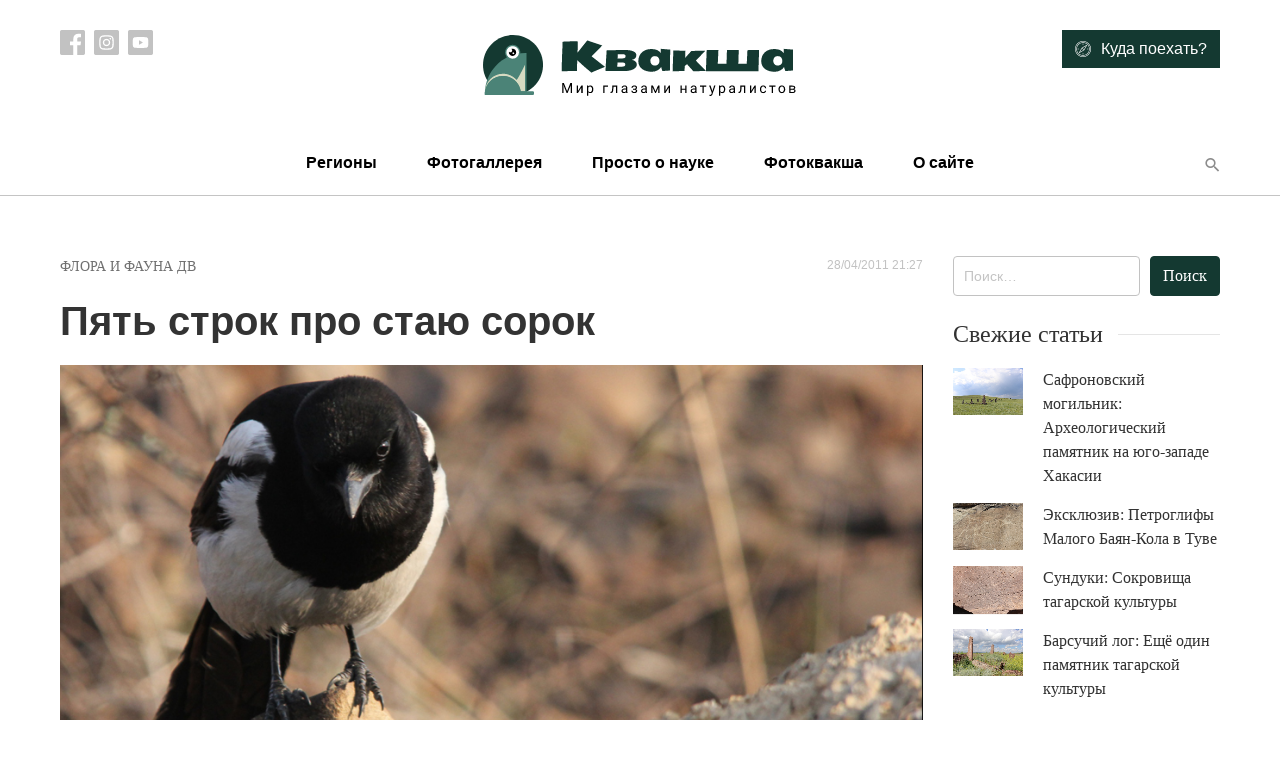

--- FILE ---
content_type: text/html; charset=UTF-8
request_url: https://treefrog.ru/main/flora_and_fauna/31-pica-pica/
body_size: 13079
content:
<!doctype html>
<html lang="ru-RU">
<head>
    <meta charset="UTF-8">
    <meta name="viewport" content="width=device-width, initial-scale=1">
    <link rel="profile" href="https://gmpg.org/xfn/11">

    <meta name='robots' content='index, follow, max-image-preview:large, max-snippet:-1, max-video-preview:-1' />

	<!-- This site is optimized with the Yoast SEO plugin v24.5 - https://yoast.com/wordpress/plugins/seo/ -->
	<title>Пять строк про стаю сорок - Квакша</title>
	<link rel="canonical" href="https://treefrog.ru/main/flora_and_fauna/31-pica-pica/" />
	<meta property="og:locale" content="ru_RU" />
	<meta property="og:type" content="article" />
	<meta property="og:title" content="Пять строк про стаю сорок - Квакша" />
	<meta property="og:description" content="Мысли о том, почему черно-белые стрекотухи, известные всем с детства, ведут себя по-разному по отношению к своим прямым конкурентам." />
	<meta property="og:url" content="https://treefrog.ru/main/flora_and_fauna/31-pica-pica/" />
	<meta property="og:site_name" content="Квакша" />
	<meta property="article:published_time" content="2011-04-28T21:27:28+00:00" />
	<meta property="article:modified_time" content="2023-06-04T09:38:18+00:00" />
	<meta property="og:image" content="https://treefrog.ru/wp-content/uploads/images/stories/Nedoluzhko/2011/pica/01.jpg" />
	<meta property="og:image:width" content="1001" />
	<meta property="og:image:height" content="762" />
	<meta property="og:image:type" content="image/jpeg" />
	<meta name="author" content="Недолужко Артем" />
	<meta name="twitter:card" content="summary_large_image" />
	<meta name="twitter:label1" content="Написано автором" />
	<meta name="twitter:data1" content="Недолужко Артем" />
	<meta name="twitter:label2" content="Примерное время для чтения" />
	<meta name="twitter:data2" content="2 минуты" />
	<script type="application/ld+json" class="yoast-schema-graph">{"@context":"https://schema.org","@graph":[{"@type":"Article","@id":"https://treefrog.ru/main/flora_and_fauna/31-pica-pica/#article","isPartOf":{"@id":"https://treefrog.ru/main/flora_and_fauna/31-pica-pica/"},"author":{"name":"Недолужко Артем","@id":"https://treefrog.ru/#/schema/person/069e8fab28e1236efae74a97f62c0dc5"},"headline":"Пять строк про стаю сорок","datePublished":"2011-04-28T21:27:28+00:00","dateModified":"2023-06-04T09:38:18+00:00","mainEntityOfPage":{"@id":"https://treefrog.ru/main/flora_and_fauna/31-pica-pica/"},"wordCount":245,"publisher":{"@id":"https://treefrog.ru/#organization"},"image":{"@id":"https://treefrog.ru/main/flora_and_fauna/31-pica-pica/#primaryimage"},"thumbnailUrl":"https://treefrog.ru/wp-content/uploads/images/stories/Nedoluzhko/2011/pica/01.jpg","keywords":["Corvus cornix","Corvus corone","Corvus macrorhynchos","Corvus monedula","Pica pica","большеклювая ворона","галка","города","конкуренция","серая ворона","сорока","черная ворона"],"articleSection":["Флора и фауна ДВ"],"inLanguage":"ru-RU"},{"@type":"WebPage","@id":"https://treefrog.ru/main/flora_and_fauna/31-pica-pica/","url":"https://treefrog.ru/main/flora_and_fauna/31-pica-pica/","name":"Пять строк про стаю сорок - Квакша","isPartOf":{"@id":"https://treefrog.ru/#website"},"primaryImageOfPage":{"@id":"https://treefrog.ru/main/flora_and_fauna/31-pica-pica/#primaryimage"},"image":{"@id":"https://treefrog.ru/main/flora_and_fauna/31-pica-pica/#primaryimage"},"thumbnailUrl":"https://treefrog.ru/wp-content/uploads/images/stories/Nedoluzhko/2011/pica/01.jpg","datePublished":"2011-04-28T21:27:28+00:00","dateModified":"2023-06-04T09:38:18+00:00","breadcrumb":{"@id":"https://treefrog.ru/main/flora_and_fauna/31-pica-pica/#breadcrumb"},"inLanguage":"ru-RU","potentialAction":[{"@type":"ReadAction","target":["https://treefrog.ru/main/flora_and_fauna/31-pica-pica/"]}]},{"@type":"ImageObject","inLanguage":"ru-RU","@id":"https://treefrog.ru/main/flora_and_fauna/31-pica-pica/#primaryimage","url":"https://treefrog.ru/wp-content/uploads/images/stories/Nedoluzhko/2011/pica/01.jpg","contentUrl":"https://treefrog.ru/wp-content/uploads/images/stories/Nedoluzhko/2011/pica/01.jpg","width":1001,"height":762},{"@type":"BreadcrumbList","@id":"https://treefrog.ru/main/flora_and_fauna/31-pica-pica/#breadcrumb","itemListElement":[{"@type":"ListItem","position":1,"name":"Главная страница","item":"https://treefrog.ru/"},{"@type":"ListItem","position":2,"name":"Пять строк про стаю сорок"}]},{"@type":"WebSite","@id":"https://treefrog.ru/#website","url":"https://treefrog.ru/","name":"Квакша","description":"Мир глазами натуралистов","publisher":{"@id":"https://treefrog.ru/#organization"},"potentialAction":[{"@type":"SearchAction","target":{"@type":"EntryPoint","urlTemplate":"https://treefrog.ru/?s={search_term_string}"},"query-input":{"@type":"PropertyValueSpecification","valueRequired":true,"valueName":"search_term_string"}}],"inLanguage":"ru-RU"},{"@type":"Organization","@id":"https://treefrog.ru/#organization","name":"Квакша","url":"https://treefrog.ru/","logo":{"@type":"ImageObject","inLanguage":"ru-RU","@id":"https://treefrog.ru/#/schema/logo/image/","url":"http://treefrog.ru/wp-content/uploads/2020/04/icon.png","contentUrl":"http://treefrog.ru/wp-content/uploads/2020/04/icon.png","width":512,"height":512,"caption":"Квакша"},"image":{"@id":"https://treefrog.ru/#/schema/logo/image/"}},{"@type":"Person","@id":"https://treefrog.ru/#/schema/person/069e8fab28e1236efae74a97f62c0dc5","name":"Недолужко Артем","image":{"@type":"ImageObject","inLanguage":"ru-RU","@id":"https://treefrog.ru/#/schema/person/image/","url":"https://secure.gravatar.com/avatar/39c8a7010c333c1d597e6daa1b1c5b54?s=96&d=mm&r=g","contentUrl":"https://secure.gravatar.com/avatar/39c8a7010c333c1d597e6daa1b1c5b54?s=96&d=mm&r=g","caption":"Недолужко Артем"},"url":"https://treefrog.ru/author/artem/"}]}</script>
	<!-- / Yoast SEO plugin. -->


<link rel='dns-prefetch' href='//cdnjs.cloudflare.com' />
<link rel='dns-prefetch' href='//cdn.jsdelivr.net' />
<link rel="alternate" type="application/rss+xml" title="Квакша &raquo; Лента" href="https://treefrog.ru/feed/" />
<link rel="alternate" type="application/rss+xml" title="Квакша &raquo; Лента комментариев" href="https://treefrog.ru/comments/feed/" />
<script type="text/javascript">
/* <![CDATA[ */
window._wpemojiSettings = {"baseUrl":"https:\/\/s.w.org\/images\/core\/emoji\/15.0.3\/72x72\/","ext":".png","svgUrl":"https:\/\/s.w.org\/images\/core\/emoji\/15.0.3\/svg\/","svgExt":".svg","source":{"concatemoji":"https:\/\/treefrog.ru\/wp-includes\/js\/wp-emoji-release.min.js?ver=6.5.7"}};
/*! This file is auto-generated */
!function(i,n){var o,s,e;function c(e){try{var t={supportTests:e,timestamp:(new Date).valueOf()};sessionStorage.setItem(o,JSON.stringify(t))}catch(e){}}function p(e,t,n){e.clearRect(0,0,e.canvas.width,e.canvas.height),e.fillText(t,0,0);var t=new Uint32Array(e.getImageData(0,0,e.canvas.width,e.canvas.height).data),r=(e.clearRect(0,0,e.canvas.width,e.canvas.height),e.fillText(n,0,0),new Uint32Array(e.getImageData(0,0,e.canvas.width,e.canvas.height).data));return t.every(function(e,t){return e===r[t]})}function u(e,t,n){switch(t){case"flag":return n(e,"\ud83c\udff3\ufe0f\u200d\u26a7\ufe0f","\ud83c\udff3\ufe0f\u200b\u26a7\ufe0f")?!1:!n(e,"\ud83c\uddfa\ud83c\uddf3","\ud83c\uddfa\u200b\ud83c\uddf3")&&!n(e,"\ud83c\udff4\udb40\udc67\udb40\udc62\udb40\udc65\udb40\udc6e\udb40\udc67\udb40\udc7f","\ud83c\udff4\u200b\udb40\udc67\u200b\udb40\udc62\u200b\udb40\udc65\u200b\udb40\udc6e\u200b\udb40\udc67\u200b\udb40\udc7f");case"emoji":return!n(e,"\ud83d\udc26\u200d\u2b1b","\ud83d\udc26\u200b\u2b1b")}return!1}function f(e,t,n){var r="undefined"!=typeof WorkerGlobalScope&&self instanceof WorkerGlobalScope?new OffscreenCanvas(300,150):i.createElement("canvas"),a=r.getContext("2d",{willReadFrequently:!0}),o=(a.textBaseline="top",a.font="600 32px Arial",{});return e.forEach(function(e){o[e]=t(a,e,n)}),o}function t(e){var t=i.createElement("script");t.src=e,t.defer=!0,i.head.appendChild(t)}"undefined"!=typeof Promise&&(o="wpEmojiSettingsSupports",s=["flag","emoji"],n.supports={everything:!0,everythingExceptFlag:!0},e=new Promise(function(e){i.addEventListener("DOMContentLoaded",e,{once:!0})}),new Promise(function(t){var n=function(){try{var e=JSON.parse(sessionStorage.getItem(o));if("object"==typeof e&&"number"==typeof e.timestamp&&(new Date).valueOf()<e.timestamp+604800&&"object"==typeof e.supportTests)return e.supportTests}catch(e){}return null}();if(!n){if("undefined"!=typeof Worker&&"undefined"!=typeof OffscreenCanvas&&"undefined"!=typeof URL&&URL.createObjectURL&&"undefined"!=typeof Blob)try{var e="postMessage("+f.toString()+"("+[JSON.stringify(s),u.toString(),p.toString()].join(",")+"));",r=new Blob([e],{type:"text/javascript"}),a=new Worker(URL.createObjectURL(r),{name:"wpTestEmojiSupports"});return void(a.onmessage=function(e){c(n=e.data),a.terminate(),t(n)})}catch(e){}c(n=f(s,u,p))}t(n)}).then(function(e){for(var t in e)n.supports[t]=e[t],n.supports.everything=n.supports.everything&&n.supports[t],"flag"!==t&&(n.supports.everythingExceptFlag=n.supports.everythingExceptFlag&&n.supports[t]);n.supports.everythingExceptFlag=n.supports.everythingExceptFlag&&!n.supports.flag,n.DOMReady=!1,n.readyCallback=function(){n.DOMReady=!0}}).then(function(){return e}).then(function(){var e;n.supports.everything||(n.readyCallback(),(e=n.source||{}).concatemoji?t(e.concatemoji):e.wpemoji&&e.twemoji&&(t(e.twemoji),t(e.wpemoji)))}))}((window,document),window._wpemojiSettings);
/* ]]> */
</script>
<style id='wp-emoji-styles-inline-css' type='text/css'>

	img.wp-smiley, img.emoji {
		display: inline !important;
		border: none !important;
		box-shadow: none !important;
		height: 1em !important;
		width: 1em !important;
		margin: 0 0.07em !important;
		vertical-align: -0.1em !important;
		background: none !important;
		padding: 0 !important;
	}
</style>
<link rel='stylesheet' id='wp-block-library-css' href='https://treefrog.ru/wp-includes/css/dist/block-library/style.min.css?ver=6.5.7' type='text/css' media='all' />
<style id='classic-theme-styles-inline-css' type='text/css'>
/*! This file is auto-generated */
.wp-block-button__link{color:#fff;background-color:#32373c;border-radius:9999px;box-shadow:none;text-decoration:none;padding:calc(.667em + 2px) calc(1.333em + 2px);font-size:1.125em}.wp-block-file__button{background:#32373c;color:#fff;text-decoration:none}
</style>
<style id='global-styles-inline-css' type='text/css'>
body{--wp--preset--color--black: #000000;--wp--preset--color--cyan-bluish-gray: #abb8c3;--wp--preset--color--white: #ffffff;--wp--preset--color--pale-pink: #f78da7;--wp--preset--color--vivid-red: #cf2e2e;--wp--preset--color--luminous-vivid-orange: #ff6900;--wp--preset--color--luminous-vivid-amber: #fcb900;--wp--preset--color--light-green-cyan: #7bdcb5;--wp--preset--color--vivid-green-cyan: #00d084;--wp--preset--color--pale-cyan-blue: #8ed1fc;--wp--preset--color--vivid-cyan-blue: #0693e3;--wp--preset--color--vivid-purple: #9b51e0;--wp--preset--gradient--vivid-cyan-blue-to-vivid-purple: linear-gradient(135deg,rgba(6,147,227,1) 0%,rgb(155,81,224) 100%);--wp--preset--gradient--light-green-cyan-to-vivid-green-cyan: linear-gradient(135deg,rgb(122,220,180) 0%,rgb(0,208,130) 100%);--wp--preset--gradient--luminous-vivid-amber-to-luminous-vivid-orange: linear-gradient(135deg,rgba(252,185,0,1) 0%,rgba(255,105,0,1) 100%);--wp--preset--gradient--luminous-vivid-orange-to-vivid-red: linear-gradient(135deg,rgba(255,105,0,1) 0%,rgb(207,46,46) 100%);--wp--preset--gradient--very-light-gray-to-cyan-bluish-gray: linear-gradient(135deg,rgb(238,238,238) 0%,rgb(169,184,195) 100%);--wp--preset--gradient--cool-to-warm-spectrum: linear-gradient(135deg,rgb(74,234,220) 0%,rgb(151,120,209) 20%,rgb(207,42,186) 40%,rgb(238,44,130) 60%,rgb(251,105,98) 80%,rgb(254,248,76) 100%);--wp--preset--gradient--blush-light-purple: linear-gradient(135deg,rgb(255,206,236) 0%,rgb(152,150,240) 100%);--wp--preset--gradient--blush-bordeaux: linear-gradient(135deg,rgb(254,205,165) 0%,rgb(254,45,45) 50%,rgb(107,0,62) 100%);--wp--preset--gradient--luminous-dusk: linear-gradient(135deg,rgb(255,203,112) 0%,rgb(199,81,192) 50%,rgb(65,88,208) 100%);--wp--preset--gradient--pale-ocean: linear-gradient(135deg,rgb(255,245,203) 0%,rgb(182,227,212) 50%,rgb(51,167,181) 100%);--wp--preset--gradient--electric-grass: linear-gradient(135deg,rgb(202,248,128) 0%,rgb(113,206,126) 100%);--wp--preset--gradient--midnight: linear-gradient(135deg,rgb(2,3,129) 0%,rgb(40,116,252) 100%);--wp--preset--font-size--small: 13px;--wp--preset--font-size--medium: 20px;--wp--preset--font-size--large: 36px;--wp--preset--font-size--x-large: 42px;--wp--preset--spacing--20: 0.44rem;--wp--preset--spacing--30: 0.67rem;--wp--preset--spacing--40: 1rem;--wp--preset--spacing--50: 1.5rem;--wp--preset--spacing--60: 2.25rem;--wp--preset--spacing--70: 3.38rem;--wp--preset--spacing--80: 5.06rem;--wp--preset--shadow--natural: 6px 6px 9px rgba(0, 0, 0, 0.2);--wp--preset--shadow--deep: 12px 12px 50px rgba(0, 0, 0, 0.4);--wp--preset--shadow--sharp: 6px 6px 0px rgba(0, 0, 0, 0.2);--wp--preset--shadow--outlined: 6px 6px 0px -3px rgba(255, 255, 255, 1), 6px 6px rgba(0, 0, 0, 1);--wp--preset--shadow--crisp: 6px 6px 0px rgba(0, 0, 0, 1);}:where(.is-layout-flex){gap: 0.5em;}:where(.is-layout-grid){gap: 0.5em;}body .is-layout-flex{display: flex;}body .is-layout-flex{flex-wrap: wrap;align-items: center;}body .is-layout-flex > *{margin: 0;}body .is-layout-grid{display: grid;}body .is-layout-grid > *{margin: 0;}:where(.wp-block-columns.is-layout-flex){gap: 2em;}:where(.wp-block-columns.is-layout-grid){gap: 2em;}:where(.wp-block-post-template.is-layout-flex){gap: 1.25em;}:where(.wp-block-post-template.is-layout-grid){gap: 1.25em;}.has-black-color{color: var(--wp--preset--color--black) !important;}.has-cyan-bluish-gray-color{color: var(--wp--preset--color--cyan-bluish-gray) !important;}.has-white-color{color: var(--wp--preset--color--white) !important;}.has-pale-pink-color{color: var(--wp--preset--color--pale-pink) !important;}.has-vivid-red-color{color: var(--wp--preset--color--vivid-red) !important;}.has-luminous-vivid-orange-color{color: var(--wp--preset--color--luminous-vivid-orange) !important;}.has-luminous-vivid-amber-color{color: var(--wp--preset--color--luminous-vivid-amber) !important;}.has-light-green-cyan-color{color: var(--wp--preset--color--light-green-cyan) !important;}.has-vivid-green-cyan-color{color: var(--wp--preset--color--vivid-green-cyan) !important;}.has-pale-cyan-blue-color{color: var(--wp--preset--color--pale-cyan-blue) !important;}.has-vivid-cyan-blue-color{color: var(--wp--preset--color--vivid-cyan-blue) !important;}.has-vivid-purple-color{color: var(--wp--preset--color--vivid-purple) !important;}.has-black-background-color{background-color: var(--wp--preset--color--black) !important;}.has-cyan-bluish-gray-background-color{background-color: var(--wp--preset--color--cyan-bluish-gray) !important;}.has-white-background-color{background-color: var(--wp--preset--color--white) !important;}.has-pale-pink-background-color{background-color: var(--wp--preset--color--pale-pink) !important;}.has-vivid-red-background-color{background-color: var(--wp--preset--color--vivid-red) !important;}.has-luminous-vivid-orange-background-color{background-color: var(--wp--preset--color--luminous-vivid-orange) !important;}.has-luminous-vivid-amber-background-color{background-color: var(--wp--preset--color--luminous-vivid-amber) !important;}.has-light-green-cyan-background-color{background-color: var(--wp--preset--color--light-green-cyan) !important;}.has-vivid-green-cyan-background-color{background-color: var(--wp--preset--color--vivid-green-cyan) !important;}.has-pale-cyan-blue-background-color{background-color: var(--wp--preset--color--pale-cyan-blue) !important;}.has-vivid-cyan-blue-background-color{background-color: var(--wp--preset--color--vivid-cyan-blue) !important;}.has-vivid-purple-background-color{background-color: var(--wp--preset--color--vivid-purple) !important;}.has-black-border-color{border-color: var(--wp--preset--color--black) !important;}.has-cyan-bluish-gray-border-color{border-color: var(--wp--preset--color--cyan-bluish-gray) !important;}.has-white-border-color{border-color: var(--wp--preset--color--white) !important;}.has-pale-pink-border-color{border-color: var(--wp--preset--color--pale-pink) !important;}.has-vivid-red-border-color{border-color: var(--wp--preset--color--vivid-red) !important;}.has-luminous-vivid-orange-border-color{border-color: var(--wp--preset--color--luminous-vivid-orange) !important;}.has-luminous-vivid-amber-border-color{border-color: var(--wp--preset--color--luminous-vivid-amber) !important;}.has-light-green-cyan-border-color{border-color: var(--wp--preset--color--light-green-cyan) !important;}.has-vivid-green-cyan-border-color{border-color: var(--wp--preset--color--vivid-green-cyan) !important;}.has-pale-cyan-blue-border-color{border-color: var(--wp--preset--color--pale-cyan-blue) !important;}.has-vivid-cyan-blue-border-color{border-color: var(--wp--preset--color--vivid-cyan-blue) !important;}.has-vivid-purple-border-color{border-color: var(--wp--preset--color--vivid-purple) !important;}.has-vivid-cyan-blue-to-vivid-purple-gradient-background{background: var(--wp--preset--gradient--vivid-cyan-blue-to-vivid-purple) !important;}.has-light-green-cyan-to-vivid-green-cyan-gradient-background{background: var(--wp--preset--gradient--light-green-cyan-to-vivid-green-cyan) !important;}.has-luminous-vivid-amber-to-luminous-vivid-orange-gradient-background{background: var(--wp--preset--gradient--luminous-vivid-amber-to-luminous-vivid-orange) !important;}.has-luminous-vivid-orange-to-vivid-red-gradient-background{background: var(--wp--preset--gradient--luminous-vivid-orange-to-vivid-red) !important;}.has-very-light-gray-to-cyan-bluish-gray-gradient-background{background: var(--wp--preset--gradient--very-light-gray-to-cyan-bluish-gray) !important;}.has-cool-to-warm-spectrum-gradient-background{background: var(--wp--preset--gradient--cool-to-warm-spectrum) !important;}.has-blush-light-purple-gradient-background{background: var(--wp--preset--gradient--blush-light-purple) !important;}.has-blush-bordeaux-gradient-background{background: var(--wp--preset--gradient--blush-bordeaux) !important;}.has-luminous-dusk-gradient-background{background: var(--wp--preset--gradient--luminous-dusk) !important;}.has-pale-ocean-gradient-background{background: var(--wp--preset--gradient--pale-ocean) !important;}.has-electric-grass-gradient-background{background: var(--wp--preset--gradient--electric-grass) !important;}.has-midnight-gradient-background{background: var(--wp--preset--gradient--midnight) !important;}.has-small-font-size{font-size: var(--wp--preset--font-size--small) !important;}.has-medium-font-size{font-size: var(--wp--preset--font-size--medium) !important;}.has-large-font-size{font-size: var(--wp--preset--font-size--large) !important;}.has-x-large-font-size{font-size: var(--wp--preset--font-size--x-large) !important;}
.wp-block-navigation a:where(:not(.wp-element-button)){color: inherit;}
:where(.wp-block-post-template.is-layout-flex){gap: 1.25em;}:where(.wp-block-post-template.is-layout-grid){gap: 1.25em;}
:where(.wp-block-columns.is-layout-flex){gap: 2em;}:where(.wp-block-columns.is-layout-grid){gap: 2em;}
.wp-block-pullquote{font-size: 1.5em;line-height: 1.6;}
</style>
<link rel='stylesheet' id='contact-form-7-css' href='https://treefrog.ru/wp-content/plugins/contact-form-7/includes/css/styles.css?ver=5.7.7' type='text/css' media='all' />
<link rel='stylesheet' id='treefrog-style-css' href='https://treefrog.ru/wp-content/themes/treefrog/style.css?ver=6.5.7' type='text/css' media='all' />
<link rel='stylesheet' id='treefrog-style-extended-css' href='https://treefrog.ru/wp-content/themes/treefrog/css/extended.css?ver=6.5.7' type='text/css' media='all' />
<link rel='stylesheet' id='treefrog-slick-css' href='//cdn.jsdelivr.net/npm/slick-carousel@1.8.1/slick/slick.css?ver=6.5.7' type='text/css' media='all' />
<link rel='stylesheet' id='treefrog-magnific-popup-css' href='https://cdnjs.cloudflare.com/ajax/libs/magnific-popup.js/1.1.0/magnific-popup.min.css?ver=6.5.7' type='text/css' media='all' />
<script type="text/javascript" src="https://treefrog.ru/wp-content/plugins/wp-yandex-metrika/assets/YmEc.min.js?ver=1.2.2" id="wp-yandex-metrika_YmEc-js"></script>
<script type="text/javascript" id="wp-yandex-metrika_YmEc-js-after">
/* <![CDATA[ */
window.tmpwpym={datalayername:'DataLayer',counters:JSON.parse('[{"number":"16143622","webvisor":"1"}]'),targets:JSON.parse('[]')};
/* ]]> */
</script>
<script type="text/javascript" src="https://treefrog.ru/wp-includes/js/jquery/jquery.min.js?ver=3.7.1" id="jquery-core-js"></script>
<script type="text/javascript" src="https://treefrog.ru/wp-includes/js/jquery/jquery-migrate.min.js?ver=3.4.1" id="jquery-migrate-js"></script>
<script type="text/javascript" src="https://treefrog.ru/wp-content/plugins/wp-yandex-metrika/assets/frontend.min.js?ver=1.2.2" id="wp-yandex-metrika_frontend-js"></script>
<link rel="https://api.w.org/" href="https://treefrog.ru/wp-json/" /><link rel="alternate" type="application/json" href="https://treefrog.ru/wp-json/wp/v2/posts/31" /><link rel="EditURI" type="application/rsd+xml" title="RSD" href="https://treefrog.ru/xmlrpc.php?rsd" />
<meta name="generator" content="WordPress 6.5.7" />
<link rel='shortlink' href='https://treefrog.ru/?p=31' />
<link rel="alternate" type="application/json+oembed" href="https://treefrog.ru/wp-json/oembed/1.0/embed?url=https%3A%2F%2Ftreefrog.ru%2Fmain%2Fflora_and_fauna%2F31-pica-pica%2F" />
<link rel="alternate" type="text/xml+oembed" href="https://treefrog.ru/wp-json/oembed/1.0/embed?url=https%3A%2F%2Ftreefrog.ru%2Fmain%2Fflora_and_fauna%2F31-pica-pica%2F&#038;format=xml" />
<meta name="verification" content="f612c7d25f5690ad41496fcfdbf8d1" />        <!-- Yandex.Metrica counter -->
        <script type="text/javascript">
            (function (m, e, t, r, i, k, a) {
                m[i] = m[i] || function () {
                    (m[i].a = m[i].a || []).push(arguments)
                };
                m[i].l = 1 * new Date();
                k = e.createElement(t), a = e.getElementsByTagName(t)[0], k.async = 1, k.src = r, a.parentNode.insertBefore(k, a)
            })

            (window, document, "script", "https://mc.yandex.ru/metrika/tag.js", "ym");

            ym("16143622", "init", {
                clickmap: true,
                trackLinks: true,
                accurateTrackBounce: true,
                webvisor: true,
                ecommerce: "DataLayer",
                params: {
                    __ym: {
                        "ymCmsPlugin": {
                            "cms": "wordpress",
                            "cmsVersion":"6.5",
                            "pluginVersion": "1.2.2",
                            "ymCmsRip": "1307120438"
                        }
                    }
                }
            });
        </script>
        <!-- /Yandex.Metrica counter -->
        <link rel="icon" href="https://treefrog.ru/wp-content/uploads/2020/04/cropped-icon-1-32x32.png" sizes="32x32" />
<link rel="icon" href="https://treefrog.ru/wp-content/uploads/2020/04/cropped-icon-1-192x192.png" sizes="192x192" />
<link rel="apple-touch-icon" href="https://treefrog.ru/wp-content/uploads/2020/04/cropped-icon-1-180x180.png" />
<meta name="msapplication-TileImage" content="https://treefrog.ru/wp-content/uploads/2020/04/cropped-icon-1-270x270.png" />
</head>

<body class="post-template-default single single-post postid-31 single-format-standard">
<div id="page" class="site">

    <header class="site-header">

        <div class="container">

            <div class="row top">

                <div class="col-md-3 social-list-container">
                    
                        <nav class="social-list">

                                                            <a target="_blank" href="https://www.facebook.com/treefrog.ru/">
                                    <img src="https://treefrog.ru/wp-content/themes/treefrog/img/icons/facebook.svg" alt="">
                                </a>
                            
                                                            <a target="_blank" href="https://www.instagram.com/artem.nedoluzhko/">
                                    <img src="https://treefrog.ru/wp-content/themes/treefrog/img/icons/instagram.svg" alt="">
                                </a>
                            
                                                            <a target="_blank" href="https://www.youtube.com/user/TreefrogCanal">
                                    <img src="https://treefrog.ru/wp-content/themes/treefrog/img/icons/youtube.svg" alt="">
                                </a>
                            
                        </nav>

                                    </div>

                <div class="col text-center">
                    
                        <a href="https://treefrog.ru" class="custom-logo">
                            <img width="314" height="66" src="https://treefrog.ru/wp-content/themes/treefrog/img/logo.svg" alt="Квакша">
                        </a>

                                    </div>

                <div class="col-md-3 text-right where-to-go-container">
                                            <a href="https://treefrog.ru/map/" class="btn btn-primary">
                            <img src="https://treefrog.ru/wp-content/themes/treefrog/img/icons/compass.svg" alt="Иконка">
                            <span>Куда поехать?</span>
                        </a>
                                    </div>
            </div>

            <div class="row bottom">

                <div class="col">
                    <div class="primary-menu-container"><ul id="primary-menu" class="primary-menu"><li class="close text-right"><img src="https://treefrog.ru/wp-content/themes/treefrog/img/icons/close.svg" alt=""></li><li id="menu-item-10728" class="menu-item menu-item-type-taxonomy menu-item-object-category menu-item-has-children menu-item-10728"><a href="https://treefrog.ru/category/main/regions/">Регионы</a>
<ul class="sub-menu">
	<li id="menu-item-10729" class="menu-item menu-item-type-taxonomy menu-item-object-category menu-item-10729"><a href="https://treefrog.ru/category/main/regions/russia/">Россия</a></li>
	<li id="menu-item-10740" class="menu-item menu-item-type-taxonomy menu-item-object-category menu-item-10740"><a href="https://treefrog.ru/category/main/regions/asia/">Азия</a></li>
	<li id="menu-item-10741" class="menu-item menu-item-type-taxonomy menu-item-object-category menu-item-10741"><a href="https://treefrog.ru/category/main/regions/europe/">Европа</a></li>
	<li id="menu-item-10730" class="menu-item menu-item-type-taxonomy menu-item-object-category menu-item-10730"><a href="https://treefrog.ru/category/main/regions/other-regions/">Зарубежье</a></li>
	<li id="menu-item-10742" class="menu-item menu-item-type-taxonomy menu-item-object-category menu-item-10742"><a href="https://treefrog.ru/category/main/regions/northamerica/">Северная Америка</a></li>
</ul>
</li>
<li id="menu-item-10705" class="menu-item menu-item-type-taxonomy menu-item-object-photogallery menu-item-10705"><a href="https://treefrog.ru/photogallery/category-2/">Фотогаллерея</a></li>
<li id="menu-item-10706" class="menu-item menu-item-type-taxonomy menu-item-object-category menu-item-has-children menu-item-10706"><a href="https://treefrog.ru/category/main/prosto-o-nauke/">Просто о науке</a>
<ul class="sub-menu">
	<li id="menu-item-10707" class="menu-item menu-item-type-taxonomy menu-item-object-category menu-item-10707"><a href="https://treefrog.ru/category/main/prosto-o-nauke/v-glubine-vekov/">В глубине веков</a></li>
	<li id="menu-item-10708" class="menu-item menu-item-type-taxonomy menu-item-object-category menu-item-10708"><a href="https://treefrog.ru/category/main/prosto-o-nauke/guest-animals/">Гости Приморья</a></li>
</ul>
</li>
<li id="menu-item-10710" class="menu-item menu-item-type-taxonomy menu-item-object-category menu-item-10710"><a href="https://treefrog.ru/category/main/fotokvaksha/">Фотоквакша</a></li>
<li id="menu-item-10716" class="menu-item menu-item-type-post_type menu-item-object-page menu-item-10716"><a href="https://treefrog.ru/about/">О сайте</a></li>
</ul></div>
                    <button type="button" class="btn btn-text search header-search-button">
                        <i class="mdicon mdicon-search"></i>
                    </button>
                    <button type="button" class="btn btn-text mobile-nav mobile-nav-btn">
                        <i class="mdicon mdicon-more_vert"></i>
                    </button>
                </div>
            </div>
        </div>

    </header>

    <div id="content" class="site-content">

	<div id="primary" class="content-area">
		<main id="main" class="site-main">

		

    <article id="post-31" class="article post-31 post type-post status-publish format-standard has-post-thumbnail hentry category-flora_and_fauna tag-corvus-cornix tag-corvus-corone tag-corvus-macrorhynchos tag-corvus-monedula tag-pica-pica tag-373 tag-376 tag-378 tag-377 tag-375 tag-374 tag-372">

        <div class="container">
            <div class="row">
                <div class="col-12 col-md-9">

                    <div class="entry-meta">
                        <div class="entry-categories"><a href="https://treefrog.ru/category/main/flora_and_fauna/" rel="category tag">Флора и фауна ДВ</a></div>
                        <time class="posted-date">28/04/2011 21:27</time>
                    </div>

					<h1 class="entry-title">Пять строк про стаю сорок</h1>
                    <div class="thumbnail-container">
						
			            <div class="post-thumbnail">
				<img width="1001" height="762" class="img-fluid wp-post-image" alt="" decoding="async" fetchpriority="high" data-src="https://treefrog.ru/wp-content/uploads/images/stories/Nedoluzhko/2011/pica/01.jpg" src="[data-uri]" />            </div>
		
		                    </div>

                    <div class="content">

                        <div class="social-scroller">
                            <ul class="social-list">
                                <li>
                                    <a href="http://www.facebook.com/sharer/sharer.php?s=100&p%5Btitle%5D=Пять строк про стаю сорок&p%5Bsummary%5D=Мысли о том, почему черно-белые стрекотухи, известные всем с детства, ведут себя по-разному по отношению к своим прямым конкурентам.
&p%5Burl%5D=https://treefrog.ru/main/flora_and_fauna/31-pica-pica/&p%5Bimages%5D%5B0%5D=https://treefrog.ru/wp-content/uploads/images/stories/Nedoluzhko/2011/pica/01.jpg" target="_blank"><i class="mdicon mdicon-facebook"></i></a>
                                </li>
                                <li>
                                    <a href="https://vk.com/share.php?url=https://treefrog.ru/main/flora_and_fauna/31-pica-pica/" target="_blank"><i class="mdicon mdicon-vk"></i></a>
                                </li>
                                <li>
                                    <a href="https://twitter.com/intent/tweet?text=https://treefrog.ru/main/flora_and_fauna/31-pica-pica/" target="_blank"><i class="mdicon mdicon-twitter"></i></a>
                                </li>
                                <li>
                                    <a href="mailto:?subject=Квакша&body=Пять строк про стаю сорок%20%20%3A%20%20Мысли о том, почему черно-белые стрекотухи, известные всем с детства, ведут себя по-разному по отношению к своим прямым конкурентам.
%20%20%2D%20%20%28%20https://treefrog.ru/main/flora_and_fauna/31-pica-pica/%20%29" target="_blank">
                                        <i class="mdicon mdicon-mail_outline"></i>
                                    </a>
                                </li>
                            </ul>

                            <span class="social-scroller-title">Поделится</span>
                        </div>

                        <div class="content-post">


                            <div class="content-wrap">
								<p style="text-align: justify"><span style="font-size: medium"><span style="font-family: verdana,geneva"><span style="color: #000000">Мысли о том, почему черно-белые стрекотухи, известные всем с детства, ведут себя по-разному по отношению к своим прямым конкурентам.</span></span></span></p>
<p style="text-align: justify;"><span style="font-size: medium;"><span style="font-family: verdana,geneva;"><span style="color: #000000;">Несмотря на то что наш сайт посвящен Дальнему Востоку России, я начну с Уральских гор. Эта каменная гряда разделяет не только Азию и Европу, но и разбивает ареалы многих видов животных, превращаясь в превосходный изолирующий барьер. Подобной границей она стала для ворон: в европейских городах живут более мелкие и нахальные серые вороны (<em>Corvus cornix</em>), в то время как Азия отдана на откуп более крупным черным воронам – черная ворона (<em>Corvus corone</em>) и большеклювая ворона (<em>Corvus macrorhynchos</em>). Пожив несколько лет в Москве, я обнаружил странную тенденцию – отсутствие сорок (<em>Pica pica</em>) в столице, да и в других крупных городах европейской части России, что меня, владивостокца, привыкшего просыпаться под задорный стрекот сорок, загнавших очередного рыжего кота на дерево, вводило в некоторое расстройство. Москва – полна воронами, а подмосковные города, а особенно храмы, знамениты своими галками (<em>Corvus monedula</em>) и лишь за городом в перелесках нет-нет да мелькает черно-белое – торпедовское оперение одинокой сороки, но это случается крайне редко.</span></span></span></p>
<p style="text-align: justify;"><span style="font-size: medium;"><span style="font-family: verdana,geneva;"><span style="color: #000000;"><img class="aligncenter" title="Сорока - Pica pica. Фото: Недолужко А.В." data-src="https://treefrog.ru/wp-content/uploads/images/stories/Nedoluzhko/2011/pica/01.jpg" alt="Сорока - Pica pica. Фото: Недолужко А.В." width="400" border="0" /><br />
</span></span></span></p>
<p style="text-align: justify;"><span style="font-size: medium;"><span style="font-family: verdana,geneva;"><span style="color: #000000;">Мне кажется, что сороки просто вытесняются из городов серыми воронами и галками, которые как и сороки используют товарищескую взаимопомощь и могут нападать стаей. На Дальнем Востоке, вороны хоть и сбиваются в группы, но это сложно назвать стаей – взаимовыручка среди дальневосточных ворон, по моим наблюдениям, фактически отсутствует. Именно поэтому здесь: и город, и пригород – это вотчина сорок, где они иногда вступают в битвы со своим более мелким собратом – голубой сорокой (<em>Cyanopica cyana</em>), о которой я поведаю позже.</span></span></span></p>
<p style="text-align: justify;"><span style="font-size: medium;"><span style="font-family: verdana,geneva;"><span style="color: #000000;"><img class="aligncenter" title="Сорока - Pica pica. Апрель - время постройки гнезд. Фото: Недолужко А.В." data-src="https://treefrog.ru/wp-content/uploads/images/stories/Nedoluzhko/2011/pica/02.jpg" alt="Сорока - Pica pica. Апрель - время постройки гнезд. Фото: Недолужко А.В." width="400" border="0" /><br />
</span></span></span></p>
<p style="text-align: justify;"><span style="font-size: medium;"><span style="font-family: verdana,geneva;"><span style="color: #000000;">P.S. Пишу эти строки, дома – во Владивостоке, под уверенный стрекот черно-белой красавицы.</span></span></span><span style="color: #000000; font-family: verdana, geneva; font-size: medium;"> </span></p>
                            </div>

                            <div class="content-footer">

                                <nav class="tags">
									<a href="https://treefrog.ru/tag/corvus-cornix/" rel="tag">Corvus cornix</a><a href="https://treefrog.ru/tag/corvus-corone/" rel="tag">Corvus corone</a><a href="https://treefrog.ru/tag/corvus-macrorhynchos/" rel="tag">Corvus macrorhynchos</a><a href="https://treefrog.ru/tag/corvus-monedula/" rel="tag">Corvus monedula</a><a href="https://treefrog.ru/tag/pica-pica/" rel="tag">Pica pica</a><a href="https://treefrog.ru/tag/%d0%b1%d0%be%d0%bb%d1%8c%d1%88%d0%b5%d0%ba%d0%bb%d1%8e%d0%b2%d0%b0%d1%8f-%d0%b2%d0%be%d1%80%d0%be%d0%bd%d0%b0/" rel="tag">большеклювая ворона</a><a href="https://treefrog.ru/tag/%d0%b3%d0%b0%d0%bb%d0%ba%d0%b0/" rel="tag">галка</a><a href="https://treefrog.ru/tag/%d0%b3%d0%be%d1%80%d0%be%d0%b4%d0%b0/" rel="tag">города</a><a href="https://treefrog.ru/tag/%d0%ba%d0%be%d0%bd%d0%ba%d1%83%d1%80%d0%b5%d0%bd%d1%86%d0%b8%d1%8f/" rel="tag">конкуренция</a><a href="https://treefrog.ru/tag/%d1%81%d0%b5%d1%80%d0%b0%d1%8f-%d0%b2%d0%be%d1%80%d0%be%d0%bd%d0%b0/" rel="tag">серая ворона</a><a href="https://treefrog.ru/tag/%d1%81%d0%be%d1%80%d0%be%d0%ba%d0%b0/" rel="tag">сорока</a><a href="https://treefrog.ru/tag/%d1%87%d0%b5%d1%80%d0%bd%d0%b0%d1%8f-%d0%b2%d0%be%d1%80%d0%be%d0%bd%d0%b0/" rel="tag">черная ворона</a>                                </nav>

                                <div class="bug-report-container">

                                    
                                                                            <a href="https://treefrog.ru/about/" class="bug-report">
											<svg width="14" height="13" viewBox="0 0 14 13" fill="none" xmlns="http://www.w3.org/2000/svg">
<path d="M13.7533 5.20551L0.573612 0.0307167C0.419119 -0.0299656 0.239279 0.0009438 0.120142 0.108571C0.00103234 0.216223 -0.0331474 0.378726 0.0339816 0.51835L5.76087 12.4275C5.82622 12.5634 5.97442 12.6504 6.13693 12.6504C6.14467 12.6504 6.15246 12.6502 6.1602 12.6498C6.33173 12.641 6.47903 12.5366 6.52926 12.3882L7.75732 8.7599C8.0414 7.92058 8.76557 7.26622 9.69447 7.00953L13.7098 5.89985C13.8741 5.85444 13.9896 5.72134 13.9993 5.56637C14.009 5.41141 13.9109 5.26738 13.7533 5.20551ZM9.45458 6.30069C8.26458 6.62955 7.33686 7.46786 6.97291 8.54312L6.07007 11.2105L1.20102 1.08524L12.4065 5.48489L9.45458 6.30069Z" fill="#333333"/>
</svg>
                                            <span>Написать нам</span>
                                        </a>
									                                </div>

                            </div>
                        </div>
                    </div>

                    <hr>

                    <div class="post-navigation">
						
                        <div class="post-navigation-box previous">
																							<a href="https://treefrog.ru/main/movies/30-vanessalalbum/" rel="prev"><span class='label'>« Предыдущая статья</span> <div class='post-navigation-box-article'>  <p>Ванесса L-белое</p></div></a>							                        </div>

						
						                            <div class="post-navigation-box next">
																<a href="https://treefrog.ru/main/flora_and_fauna/32-paralithodes-camtschaticus/" rel="next"><span class='label'>Следующая статья »</span> <div class='post-navigation-box-article'><p>Подводный «луноход» &#8212; камчатский краб</p> <img width="100" height="75" class="attachment-100x100 size-100x100 wp-post-image" alt="" decoding="async" data-src="https://treefrog.ru/wp-content/uploads/images/stories/Nedoluzhko/2011/paralithodes/paralithodes_1.jpg" src="[data-uri]" /></div></a>                            </div>
						                    </div>

                    <div class="post-author">

                        <div class="avatar-container">

							<img width="120" height="120" class="img-fluid avatar" src="https://treefrog.ru/wp-content/uploads/2020/04/nedol.jpg" alt="Недолужко Артем">                        </div>

                        <div class="info">

                            <a class="full-name"
                               href="https://treefrog.ru/author/artem/">
								Недолужко Артем                            </a>

							
							                                <ul class="social-list">
									                                        <li>
                                            <a href="https://www.facebook.com/treefrog.ru/" target="_blank">
                                                <i class="mdicon mdicon-facebook"></i>
                                            </a>
                                        </li>
									
									
									                                        <li>
                                            <a href="https://www.instagram.com/artem.nedoluzhko/" target="_blank">
                                                <i class="mdicon mdicon-instagram"></i>
                                            </a>
                                        </li>
									
                                </ul>
							                        </div>

                    </div>

					
					
                        <section class="related-articles">

                            <h2 class="section-title">Вам так же может понравиться</h2>

							                                <article class="article">
                                    <div class="row no-gutters">

                                        <a href="https://treefrog.ru/main/flora_and_fauna/201-gonionemus-vertens/" class="col-md-6 d-flex align-items-center justify-content-center thumbnail-container">

																							<img width="600" height="354" class="thumbnail img-fluid wp-post-image" alt="" decoding="async" data-src="https://treefrog.ru/wp-content/uploads/images/stories/Nedoluzhko/2013/meduza/04.jpg" src="[data-uri]" />											
                                        </a>

                                        <div class="col-md-6 content-container">
                                            <nav class="categories">
												<a href="https://treefrog.ru/category/main/flora_and_fauna/" rel="category tag">Флора и фауна ДВ</a>                                            </nav>

											<h2 class="title"><a href="https://treefrog.ru/main/flora_and_fauna/201-gonionemus-vertens/" rel="bookmark">Медуза-крестовик: Не кусается, но жжется</a></h2>
                                            <p class="excerpt">
												Когда-то это крохотное морское беспозвоночное наводило ужас на дальневосточных обывателей – они боялись его как огня. Ле...                                            </p>
                                        </div>
                                    </div>
                                </article>
							                                <article class="article">
                                    <div class="row no-gutters">

                                        <a href="https://treefrog.ru/main/flora_and_fauna/176-hyla-japonica/" class="col-md-6 d-flex align-items-center justify-content-center thumbnail-container">

																							<img width="600" height="488" class="thumbnail img-fluid wp-post-image" alt="" decoding="async" loading="lazy" data-src="https://treefrog.ru/wp-content/uploads/images/stories/Nedoluzhko/2013/hyla/hyla1.jpg" src="[data-uri]" />											
                                        </a>

                                        <div class="col-md-6 content-container">
                                            <nav class="categories">
												<a href="https://treefrog.ru/category/main/flora_and_fauna/" rel="category tag">Флора и фауна ДВ</a>                                            </nav>

											<h2 class="title"><a href="https://treefrog.ru/main/flora_and_fauna/176-hyla-japonica/" rel="bookmark">Квакша японская: Символ нашего сайта</a></h2>
                                            <p class="excerpt">
												История появления сайта «Квакша» напрямую связана с этой голосистой амфибией, услаждающей своим «горловым» пением всех п...                                            </p>
                                        </div>
                                    </div>
                                </article>
							                                <article class="article">
                                    <div class="row no-gutters">

                                        <a href="https://treefrog.ru/main/flora_and_fauna/54-larus-schistisagus/" class="col-md-6 d-flex align-items-center justify-content-center thumbnail-container">

																							<img width="600" height="441" class="thumbnail img-fluid wp-post-image" alt="" decoding="async" loading="lazy" data-src="https://treefrog.ru/wp-content/uploads/images/stories/Nedoluzhko/2012/larus/02.jpg" src="[data-uri]" />											
                                        </a>

                                        <div class="col-md-6 content-container">
                                            <nav class="categories">
												<a href="https://treefrog.ru/category/main/flora_and_fauna/" rel="category tag">Флора и фауна ДВ</a>                                            </nav>

											<h2 class="title"><a href="https://treefrog.ru/main/flora_and_fauna/54-larus-schistisagus/" rel="bookmark">Тихоокеанская морская чайка</a></h2>
                                            <p class="excerpt">
												Эта крупная птица обитает вдоль российских побережий Охотского и Японского морей и лишь несколько ее гнездований отмечен...                                            </p>
                                        </div>
                                    </div>
                                </article>
							
                        </section>

					                </div>

                <div class="col-12 col-md-3">
					
<aside id="secondary" class="widget-area">
	<section id="search-2" class="widget widget_search"><form role="search" method="get" class="search-form" action="https://treefrog.ru/">
				<label>
					<span class="screen-reader-text">Найти:</span>
					<input type="search" class="search-field" placeholder="Поиск&hellip;" value="" name="s" />
				</label>
				<input type="submit" class="search-submit" value="Поиск" />
			</form></section>		<section id="treefrog-recent-posts-2" class="widget treefrog_widget_recent_entries">		<h2 class="widget-title">Свежие статьи</h2>        <ul>
							                <li>

																		<a href="https://treefrog.ru/main/11290-safronov/" title="Сафроновский могильник: Археологический памятник на юго-западе Хакасии">
								<img width="800" height="533" class="attachment-post-thumbnail size-post-thumbnail wp-post-image" alt="" decoding="async" loading="lazy" data-src="https://treefrog.ru/wp-content/uploads/2025/08/01-1.jpg" src="[data-uri]" />							</a>
											
                    <a href="https://treefrog.ru/main/11290-safronov/">Сафроновский могильник: Археологический памятник на юго-западе Хакасии</a>

                </li>
							                <li>

																		<a href="https://treefrog.ru/main/11280-bayan-kol/" title="Эксклюзив: Петроглифы Малого Баян-Кола в Туве">
								<img width="800" height="533" class="attachment-post-thumbnail size-post-thumbnail wp-post-image" alt="" decoding="async" loading="lazy" data-src="https://treefrog.ru/wp-content/uploads/2025/08/05.jpg" src="[data-uri]" />							</a>
											
                    <a href="https://treefrog.ru/main/11280-bayan-kol/">Эксклюзив: Петроглифы Малого Баян-Кола в Туве</a>

                </li>
							                <li>

																		<a href="https://treefrog.ru/main/11269-sunduki/" title="Сундуки: Сокровища тагарской культуры">
								<img width="800" height="543" class="attachment-post-thumbnail size-post-thumbnail wp-post-image" alt="" decoding="async" loading="lazy" data-src="https://treefrog.ru/wp-content/uploads/2024/10/04.jpg" src="[data-uri]" />							</a>
											
                    <a href="https://treefrog.ru/main/11269-sunduki/">Сундуки: Сокровища тагарской культуры</a>

                </li>
							                <li>

																		<a href="https://treefrog.ru/main/11258-barsuchiy-log/" title="Барсучий лог: Ещё один памятник тагарской культуры">
								<img width="800" height="533" class="attachment-post-thumbnail size-post-thumbnail wp-post-image" alt="" decoding="async" loading="lazy" data-src="https://treefrog.ru/wp-content/uploads/2024/09/a03-1.jpg" src="[data-uri]" />							</a>
											
                    <a href="https://treefrog.ru/main/11258-barsuchiy-log/">Барсучий лог: Ещё один памятник тагарской культуры</a>

                </li>
							                <li>

																		<a href="https://treefrog.ru/main/11250-novo-mikhnevo/" title="Ново-Михнево: Живописные руины усадьбы Трубниковых">
								<img width="800" height="533" class="attachment-post-thumbnail size-post-thumbnail wp-post-image" alt="" decoding="async" loading="lazy" data-src="https://treefrog.ru/wp-content/uploads/2024/09/a02.jpg" src="[data-uri]" />							</a>
											
                    <a href="https://treefrog.ru/main/11250-novo-mikhnevo/">Ново-Михнево: Живописные руины усадьбы Трубниковых</a>

                </li>
			        </ul>
		</section></aside><!-- #secondary -->
                </div>
            </div>
        </div>

    </article>


		</main><!-- #main -->
	</div><!-- #primary -->


        </div><!-- #content -->

        <footer class="site-footer">
            <div class="container">
                <div class="row align-items-center">

                    <div class="col">
                        
                            <a href="https://treefrog.ru" class="custom-logo">
                                <img width="314" height="66" src="https://treefrog.ru/wp-content/themes/treefrog/img/logo.svg" alt="Квакша">
                            </a>

                                            </div>

                    <div class="col-sm-12 col-md-auto">

                        <div class="footer-menu-container"><ul id="footer-menu" class="footer-menu"><li id="menu-item-10712" class="menu-item menu-item-type-post_type menu-item-object-page menu-item-home menu-item-10712"><a href="https://treefrog.ru/home/">Главная</a></li>
<li id="menu-item-10713" class="menu-item menu-item-type-taxonomy menu-item-object-category menu-item-10713"><a href="https://treefrog.ru/category/main/regions/">Регионы</a></li>
<li id="menu-item-10714" class="menu-item menu-item-type-taxonomy menu-item-object-photogallery menu-item-10714"><a href="https://treefrog.ru/photogallery/category-2/">Фотогалерея</a></li>
<li id="menu-item-10715" class="menu-item menu-item-type-taxonomy menu-item-object-category menu-item-10715"><a href="https://treefrog.ru/category/main/prosto-o-nauke/">Просто о науке</a></li>
<li id="menu-item-10711" class="menu-item menu-item-type-post_type menu-item-object-page menu-item-10711"><a href="https://treefrog.ru/about/">О сайте</a></li>
</ul></div>                    </div>

                    <div class="col">

                        <ul class="social-list">
                            <li><a href="#" target="_blank"><i class="mdicon mdicon-facebook"></i></a></li>
                            <li><a href="#" target="_blank"><i class="mdicon mdicon-twitter"></i></a></li>
                            <li><a href="#" target="_blank"><i class="mdicon mdicon-instagram"></i></a></li>
                        </ul>

                    </div>
                </div>
            </div>
        </footer>

        <div class="search-box">

    <div class="close">
		<svg width="88" height="88" viewBox="0 0 88 88" fill="none" xmlns="http://www.w3.org/2000/svg">
<rect x="63.7285" y="19.8876" width="6.2" height="62" transform="rotate(45 63.7285 19.8876)" fill="#143931"/>
<rect x="19.8877" y="24.2717" width="6.2" height="62" transform="rotate(-45 19.8877 24.2717)" fill="#143931"/>
</svg>
    </div>

    <div class="background"></div>

    <div class="container">

        <div class="row justify-content-center align-items-center">
            <div class="col-md-10">
                <div class="global-search">
					<form role="search" method="get" class="search-form" action="https://treefrog.ru/">
				<label>
					<span class="screen-reader-text">Найти:</span>
					<input type="search" class="search-field" placeholder="Поиск&hellip;" value="" name="s" />
				</label>
				<input type="submit" class="search-submit" value="Поиск" />
			</form>                </div>

                <div class="row">
                    <div class="col-md-12">
                        <div class="row">
                            <div class="col-md-4">
                                <h4 class="section-title">Последние статьи</h4>
                            </div>
                            <div class="col-md-8">

								
								                                    <nav class="last-articles">
										                                            <a title="Сафроновский могильник: Археологический памятник на юго-западе Хакасии" href="https://treefrog.ru/main/11290-safronov/">Сафроновский могильник: Археологический памятник на юго-западе Хакасии</a>
										                                            <a title="Эксклюзив: Петроглифы Малого Баян-Кола в Туве" href="https://treefrog.ru/main/11280-bayan-kol/">Эксклюзив: Петроглифы Малого Баян-Кола в Туве</a>
										                                            <a title="Сундуки: Сокровища тагарской культуры" href="https://treefrog.ru/main/11269-sunduki/">Сундуки: Сокровища тагарской культуры</a>
										                                            <a title="Барсучий лог: Ещё один памятник тагарской культуры" href="https://treefrog.ru/main/11258-barsuchiy-log/">Барсучий лог: Ещё один памятник тагарской культуры</a>
										                                            <a title="Ново-Михнево: Живописные руины усадьбы Трубниковых" href="https://treefrog.ru/main/11250-novo-mikhnevo/">Ново-Михнево: Живописные руины усадьбы Трубниковых</a>
										                                            <a title="Финнес: Пальцы тролля и шикарные виды норвежского Нурланна" href="https://treefrog.ru/main/11239-finnes/">Финнес: Пальцы тролля и шикарные виды норвежского Нурланна</a>
										                                            <a title="Рускеала – самый знаменитый карьер Карелии" href="https://treefrog.ru/main/11229-ruskeala/">Рускеала – самый знаменитый карьер Карелии</a>
										                                            <a title="Зимняя Териберка: Испытание Cевером" href="https://treefrog.ru/main/11213-teriberka/">Зимняя Териберка: Испытание Cевером</a>
										                                            <a title="Раковые озера: А где же зимуют раки?" href="https://treefrog.ru/main/11180-rakoviye-ozera/">Раковые озера: А где же зимуют раки?</a>
										                                            <a title="Боярская писаница: Древние рисунки под открытым небом" href="https://treefrog.ru/main/11169-boyar-pisanitsa/">Боярская писаница: Древние рисунки под открытым небом</a>
										                                            <a title="Метро Политехническая: Неявные достопримечательности северной столицы" href="https://treefrog.ru/main/11158-polytech/">Метро Политехническая: Неявные достопримечательности северной столицы</a>
										                                            <a title="Волышево: Охотничий замок последнего из рода Строгановых" href="https://treefrog.ru/main/11148-volyshevo/">Волышево: Охотничий замок последнего из рода Строгановых</a>
										                                            <a title="В гости к Курочке Рябе – Цыплят по осени считают" href="https://treefrog.ru/main/11142-%d1%83%d1%81%d0%b0%d0%b4%d1%8c%d0%b1%d0%b0-%d0%ba%d1%83%d1%80%d0%be%d1%87%d0%ba%d0%b0-%d1%80%d1%8f%d0%b1%d0%b0/">В гости к Курочке Рябе – Цыплят по осени считают</a>
										                                            <a title="Аркаим: Путешествие в Страну Городов" href="https://treefrog.ru/main/11127-arkaim/">Аркаим: Путешествие в Страну Городов</a>
										                                            <a title="Ильменский глинт – крупнейшее в России обнажение Девонского моря" href="https://treefrog.ru/main/11120-ilmen-lake-glint/">Ильменский глинт – крупнейшее в России обнажение Девонского моря</a>
										                                    </nav>

								                            </div>
                        </div>

                        <div class="row">
							                            <div class="col-md-4">
                                <h4 class="section-title">Популярные теги</h4>
                            </div>
                            <div class="col-md-8">
                                <nav class="popular-tags">
									                                        <a href="https://treefrog.ru/tag/%d0%ba%d0%b0%d0%ba-%d0%b4%d0%be%d0%b1%d1%80%d0%b0%d1%82%d1%8c%d1%81%d1%8f/">
											как добраться                                        </a>
									                                        <a href="https://treefrog.ru/tag/%d0%bc%d1%83%d0%b7%d0%b5%d0%b9/">
											музей                                        </a>
									                                        <a href="https://treefrog.ru/tag/%d1%82%d1%83%d1%80%d0%b8%d0%b7%d0%bc/">
											туризм                                        </a>
									                                </nav>
                            </div>
                        </div>

                        <div class="row">
                            <div class="col-md-4">
                                <h4 class="section-title">Популярные фразы</h4>
                            </div>
                            <div class="col-md-8">
                                <nav class="popular-keywords">
                                    <a href="/?s=Москва">Москва</a>
                                    <a href="/?s=Золотое кольцо России">Золотое кольцо России</a>
                                    <a href="/?s=Квакша">Квакша</a>
                                </nav>
                            </div>
                        </div>
                    </div>
                </div>
            </div>
        </div>

    </div>

</div>    </div><!-- #page -->

            <noscript>
                <div>
                    <img src="https://mc.yandex.ru/watch/16143622" style="position:absolute; left:-9999px;" alt=""/>
                </div>
            </noscript>
            <script type="text/javascript" src="https://treefrog.ru/wp-content/plugins/wp-yandex-metrika/assets/contactFormSeven.min.js?ver=1.2.2" id="wp-yandex-metrika_contact-form-7-js"></script>
<script type="text/javascript" src="https://treefrog.ru/wp-content/plugins/contact-form-7/includes/swv/js/index.js?ver=5.7.7" id="swv-js"></script>
<script type="text/javascript" id="contact-form-7-js-extra">
/* <![CDATA[ */
var wpcf7 = {"api":{"root":"https:\/\/treefrog.ru\/wp-json\/","namespace":"contact-form-7\/v1"}};
/* ]]> */
</script>
<script type="text/javascript" src="https://treefrog.ru/wp-content/plugins/contact-form-7/includes/js/index.js?ver=5.7.7" id="contact-form-7-js"></script>
<script type="text/javascript" src="https://cdnjs.cloudflare.com/ajax/libs/magnific-popup.js/1.1.0/jquery.magnific-popup.min.js?ver=1.1.0" id="treefrog-magnific-popup-js-js"></script>
<script type="text/javascript" src="//cdn.jsdelivr.net/npm/slick-carousel@1.8.1/slick/slick.min.js?ver=1.8.1" id="treefrog-slick-js-js"></script>
<script type="text/javascript" src="https://treefrog.ru/wp-content/themes/treefrog/js/app.js?ver=1.0.0" id="treefrog-app-js-js"></script>

</body>
</html>
